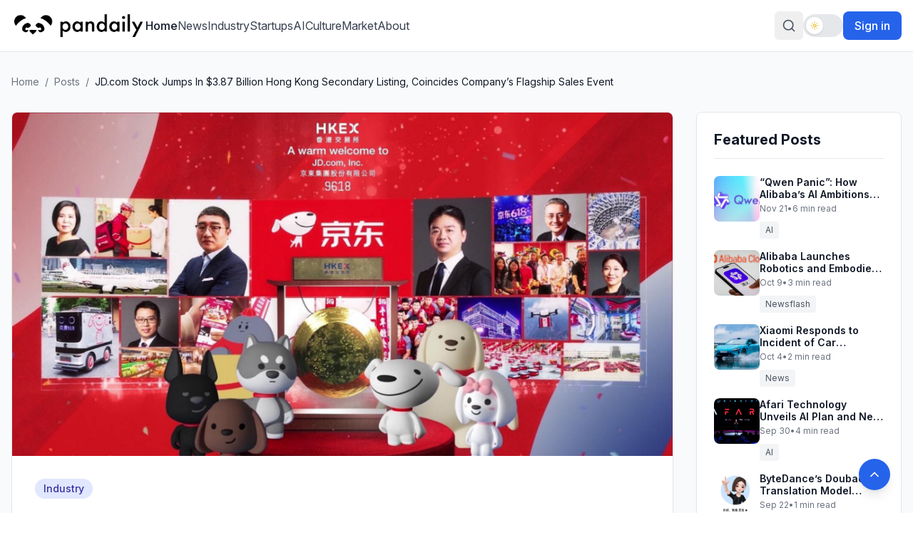

--- FILE ---
content_type: text/html
request_url: https://pandaily.com/jd-com-stock-jumps-in-3-87-billion-hong-kong-secondary-listing-coincides-companys-flagship-sales-event/
body_size: 20989
content:
<!DOCTYPE html><html lang="en"><head><meta charSet="utf-8"/><meta name="viewport" content="width=device-width, initial-scale=1"/><title>JD.com Stock Jumps In $3.87 Billion Hong Kong Secondary Listing, Coincides Company’s Flagship Sales Event - Pandaily</title><meta name="description" content="Chinese online retailer JD.com (9618.HK) Thursday made its secondary listing in Hong Kong with shares jumping 5.7% at the open of its first day of trading."/><link rel="canonical" href="https://pandaily.com/jd-com-stock-jumps-in-3-87-billion-hong-kong-secondary-listing-coincides-companys-flagship-sales-event"/><meta property="og:image" content="https://assets.pandaily.com/uploads/2020/06/JD-HKEX.png"/><meta name="twitter:image" content="https://assets.pandaily.com/uploads/2020/06/JD-HKEX.png"/><meta property="og:title" content="JD.com Stock Jumps In $3.87 Billion Hong Kong Secondary Listing, Coincides Company’s Flagship Sales Event"/><meta property="og:type" content="article"/><meta name="twitter:card" content="summary_large_image"/><meta name="twitter:title" content="JD.com Stock Jumps In $3.87 Billion Hong Kong Secondary Listing, Coincides Company’s Flagship Sales Event"/><meta name="twitter:description" content="Chinese online retailer JD.com (9618.HK) Thursday made its secondary listing in Hong Kong with shares jumping 5.7% at the open of its first day of trading."/><link rel="stylesheet" href="/assets/tailwind-Bqa5SGRD.css"/><link rel="stylesheet" href="https://fonts.googleapis.com/css2?family=Inter:ital,opsz,wght@0,14..32,100..900;1,14..32,100..900&amp;display=swap"/><link rel="manifest" href="/seo-icons/manifest.json"/><link rel="icon" type="image/x-icon" href="/favicon.ico"/><link rel="icon" type="image/png" sizes="16x16" href="/seo-icons/favicon-16x16.png"/><link rel="icon" type="image/png" sizes="32x32" href="/seo-icons/favicon-32x32.png"/><link rel="icon" type="image/png" sizes="96x96" href="/seo-icons/favicon-96x96.png"/><link rel="apple-touch-icon" sizes="57x57" href="/seo-icons/apple-icon-57x57.png"/><link rel="apple-touch-icon" sizes="60x60" href="/seo-icons/apple-icon-60x60.png"/><link rel="apple-touch-icon" sizes="72x72" href="/seo-icons/apple-icon-72x72.png"/><link rel="apple-touch-icon" sizes="76x76" href="/seo-icons/apple-icon-76x76.png"/><link rel="apple-touch-icon" sizes="114x114" href="/seo-icons/apple-icon-114x114.png"/><link rel="apple-touch-icon" sizes="120x120" href="/seo-icons/apple-icon-120x120.png"/><link rel="apple-touch-icon" sizes="144x144" href="/seo-icons/apple-icon-144x144.png"/><link rel="apple-touch-icon" sizes="152x152" href="/seo-icons/apple-icon-152x152.png"/><link rel="apple-touch-icon" sizes="180x180" href="/seo-icons/apple-icon-180x180.png"/><link rel="msapplication-config" href="/seo-icons/browserconfig.xml"/><meta name="theme-color" content="#2563eb"/><meta name="apple-mobile-web-app-capable" content="yes"/><meta name="apple-mobile-web-app-status-bar-style" content="default"/><meta name="apple-mobile-web-app-title" content="Pandaily"/><meta name="msapplication-TileColor" content="#2563eb"/><meta name="msapplication-TileImage" content="/seo-icons/ms-icon-144x144.png"/><script>
(function() {
  try {
    // Get theme from localStorage or system preference
    const theme = localStorage.getItem('theme');
    const systemPreference = window.matchMedia('(prefers-color-scheme: dark)').matches ? 'dark' : 'light';
    const preferredTheme = theme || systemPreference;
    
    // Apply theme to document element
    const root = document.documentElement;
    root.classList.remove('light', 'dark');
    
    if (preferredTheme === 'dark') {
      root.classList.add('dark');
    } else {
      root.classList.add('light');
    }
    
    // Store the applied theme back to localStorage to ensure consistency
    localStorage.setItem('theme', preferredTheme);
    
    // Set a data attribute to help React know what theme was applied
    root.setAttribute('data-theme', preferredTheme);
  } catch (e) {
    // Fallback to light theme if anything fails
    document.documentElement.classList.remove('dark');
    document.documentElement.classList.add('light');
    document.documentElement.setAttribute('data-theme', 'light');
  }
})();
</script><script async="" src="https://www.googletagmanager.com/gtag/js?id=G-FZLJC5WJDF"></script><script>
                  window.dataLayer = window.dataLayer || [];
                  function gtag(){dataLayer.push(arguments);}
                  gtag('js', new Date());
                  gtag('config', 'G-FZLJC5WJDF', {
                    page_path: window.location.pathname,
                  });
                </script><script>window.ENV = {"GA_MEASUREMENT_ID":"G-FZLJC5WJDF"};</script></head><body class="h-full bg-white dark:bg-gray-900 text-gray-900 dark:text-gray-100 transition-colors duration-300"><div class="min-h-screen flex flex-col bg-white dark:bg-gray-900"><header class="bg-white dark:bg-gray-900 border-b border-gray-200 dark:border-gray-700 sticky top-0 z-50 transition-colors duration-300"><div class="container mx-auto px-4"><div class="flex items-center justify-between py-4"><div class="flex items-center gap-8"><a class="flex items-center shrink-0" data-discover="true" href="/"><div class="p-1 dark:bg-[#DDDDDDAA] rounded-sm"><img src="/logo-light.png" alt="Pandaily" class="h-6 md:h-8 w-auto transition-all duration-300"/></div></a><nav class="hidden md:flex items-center gap-8"><a class="text-gray-900 dark:text-gray-100 font-medium hover:text-blue-600 dark:hover:text-blue-400 transition-colors" data-discover="true" href="/">Home</a><a class="text-gray-700 dark:text-gray-300 hover:text-blue-600 dark:hover:text-blue-400 transition-colors " data-discover="true" href="/category/news">News</a><a class="text-gray-700 dark:text-gray-300 hover:text-blue-600 dark:hover:text-blue-400 transition-colors " data-discover="true" href="/category/industry">Industry</a><a class="text-gray-700 dark:text-gray-300 hover:text-blue-600 dark:hover:text-blue-400 transition-colors " data-discover="true" href="/category/startups">Startups</a><a class="text-gray-700 dark:text-gray-300 hover:text-blue-600 dark:hover:text-blue-400 transition-colors md:hidden lg:block" data-discover="true" href="/category/ai">AI</a><a class="text-gray-700 dark:text-gray-300 hover:text-blue-600 dark:hover:text-blue-400 transition-colors md:hidden lg:block" data-discover="true" href="/category/culture">Culture</a><a class="text-gray-700 dark:text-gray-300 hover:text-blue-600 dark:hover:text-blue-400 transition-colors md:hidden lg:block" data-discover="true" href="/category/market">Market</a><a class="text-gray-700 dark:text-gray-300 hover:text-blue-600 dark:hover:text-blue-400 transition-colors" data-discover="true" href="/about">About</a></nav></div><div class="flex items-center gap-4"><div class="relative"><button class="inline-flex items-center justify-center whitespace-nowrap rounded-md text-sm font-medium ring-offset-background transition-colors focus-visible:outline-none focus-visible:ring-2 focus-visible:ring-ring focus-visible:ring-offset-2 disabled:pointer-events-none disabled:opacity-50 hover:bg-accent h-10 w-10 text-gray-600 dark:text-gray-300 hover:text-gray-900 dark:hover:text-gray-100"><svg xmlns="http://www.w3.org/2000/svg" width="24" height="24" viewBox="0 0 24 24" fill="none" stroke="currentColor" stroke-width="2" stroke-linecap="round" stroke-linejoin="round" class="lucide lucide-search h-5 w-5" aria-hidden="true"><path d="m21 21-4.34-4.34"></path><circle cx="11" cy="11" r="8"></circle></svg><span class="sr-only">Search</span></button></div><button class="relative inline-flex h-8 w-14 items-center rounded-full bg-gray-200 transition-colors duration-300 opacity-50" disabled="" aria-label="Loading theme toggle"><span class="inline-block h-6 w-6 transform rounded-full bg-white shadow transition-transform duration-300 ease-in-out translate-x-1"><span class="flex h-full w-full items-center justify-center"><svg xmlns="http://www.w3.org/2000/svg" width="24" height="24" viewBox="0 0 24 24" fill="none" stroke="currentColor" stroke-width="2" stroke-linecap="round" stroke-linejoin="round" class="lucide lucide-sun h-3 w-3 text-yellow-500" aria-hidden="true"><circle cx="12" cy="12" r="4"></circle><path d="M12 2v2"></path><path d="M12 20v2"></path><path d="m4.93 4.93 1.41 1.41"></path><path d="m17.66 17.66 1.41 1.41"></path><path d="M2 12h2"></path><path d="M20 12h2"></path><path d="m6.34 17.66-1.41 1.41"></path><path d="m19.07 4.93-1.41 1.41"></path></svg></span></span></button><button class="text-xs md:text-base bg-blue-600 hover:bg-blue-700 dark:bg-blue-500 dark:hover:bg-blue-600 text-white px-4 py-2 rounded-lg text-sm font-medium transition-colors">Sign in</button></div></div></div></header><main class="flex-1"><div class="min-h-screen bg-gray-50 dark:bg-gray-900 transition-colors duration-300"><div class="container max-w-7xl mx-auto px-4 py-8"><nav class="mb-8"><ol class="flex items-center space-x-2 text-sm text-gray-500 dark:text-gray-400"><li><a class="hover:text-indigo-600 dark:hover:text-indigo-400" data-discover="true" href="/">Home</a></li><li>/</li><li><a class="hover:text-indigo-600 dark:hover:text-indigo-400" data-discover="true" href="/posts">Posts</a></li><li class="hidden sm:block">/</li><li class="hidden sm:block text-gray-900 dark:text-gray-100">JD.com Stock Jumps In $3.87 Billion Hong Kong Secondary Listing, Coincides Company’s Flagship Sales Event</li></ol></nav><div class="grid lg:grid-cols-4 gap-8"><div class="lg:col-span-3"><article class="bg-white dark:bg-gray-800 rounded-lg shadow-sm dark:shadow-gray-700/25 overflow-hidden border border-gray-200 dark:border-gray-700"><div class="aspect-video relative"><img src="https://assets.pandaily.com/uploads/2020/06/JD-HKEX.png" alt="JD.com Stock Jumps In $3.87 Billion Hong Kong Secondary Listing, Coincides Company’s Flagship Sales Event" class="w-full h-full object-cover"/></div><div class="p-8"><div class="flex flex-wrap gap-2 mb-6"><a class="px-3 py-1 text-sm font-medium bg-indigo-100 dark:bg-indigo-900 text-indigo-800 dark:text-indigo-200 rounded-full hover:bg-indigo-200 dark:hover:bg-indigo-800 transition-colors" data-discover="true" href="/category/industry"><span data-translate="category">Industry</span></a></div><h1 class="text-2xl sm:text-4xl font-bold text-gray-900 dark:text-gray-100 mb-6 leading-tight">JD.com Stock Jumps In $3.87 Billion Hong Kong Secondary Listing, Coincides Company’s Flagship Sales Event</h1><div class="flex flex-wrap items-center gap-6 text-sm text-gray-600 dark:text-gray-400 mb-8 pb-6 border-b border-gray-200 dark:border-gray-700"><div class="flex items-center"><span class="font-medium" data-translate="meta-label">Published:</span><span class="ml-1">June 18, 2020</span></div><div class="flex items-center"><span class="font-medium" data-translate="meta-label">Reading Time:</span><span class="ml-1">2<!-- --> min read</span></div></div><div class="bg-pink-50 dark:bg-pink-900/20 border border-pink-200 dark:border-pink-800 rounded-lg p-4 mb-6"><div class="flex items-center gap-3"><svg class="flex-shrink-0" xmlns="http://www.w3.org/2000/svg" viewBox="0 0 24 24" width="20" height="20"><path fill="none" d="M0 0h24v24H0z"></path><path d="M5 15v2a2 2 0 0 0 1.85 1.995L7 19h3v2H7a4 4 0 0 1-4-4v-2h2zm13-5l4.4 11h-2.155l-1.201-3h-4.09l-1.199 3h-2.154L16 10h2zm-1 2.885L15.753 16h2.492L17 12.885zM8 2v2h4v7H8v3H6v-3H2V4h4V2h2zm9 1a4 4 0 0 1 4 4v2h-2V7a2 2 0 0 0-2-2h-3V3h3zM6 6H4v3h2V6zm4 0H8v3h2V6z" fill="#ed6d8f"></path></svg><p class="text-sm font-medium" style="color:#ed6d8f">Want to read in a language you&#x27;re more familiar with?<div id="translation-button" class="mt-[10px]"></div></p></div></div><div class="bg-gray-50 dark:bg-gray-700 p-6 rounded-lg mb-8"><p class="text-lg text-gray-700 dark:text-gray-300 leading-relaxed font-medium">Chinese online retailer JD.com (9618.HK) Thursday made its secondary listing in Hong Kong with shares jumping 5.7% at the open of its first day of trading.</p></div><div class="mt-8"><div class="text-gray-500 dark:text-gray-400 leading-relaxed prose prose-lg max-w-none 
                      prose-headings:text-gray-900 dark:prose-headings:text-gray-100 prose-headings:font-bold prose-headings:leading-tight
                      prose-h1:text-4xl prose-h1:mb-6 prose-h1:mt-8
                      prose-h2:text-3xl prose-h2:mb-5 prose-h2:mt-7
                      prose-h3:text-2xl prose-h3:mb-4 prose-h3:mt-6
                      prose-h4:text-xl prose-h4:mb-3 prose-h4:mt-5
                      prose-p:text-gray-700 dark:prose-p:text-gray-300 prose-p:leading-relaxed prose-p:mb-6
                      prose-a:text-indigo-600 dark:prose-a:text-indigo-400 prose-a:no-underline prose-a:font-medium hover:prose-a:underline hover:prose-a:text-indigo-800 dark:hover:prose-a:text-indigo-300
                      prose-strong:text-gray-900 dark:prose-strong:text-gray-100 prose-strong:font-semibold
                      prose-em:text-gray-600 dark:prose-em:text-gray-400 prose-em:italic
                      prose-code:text-indigo-600 dark:prose-code:text-indigo-400 prose-code:bg-indigo-50 dark:prose-code:bg-indigo-900/30 prose-code:px-2 prose-code:py-1 prose-code:rounded prose-code:text-sm prose-code:font-mono
                      prose-pre:bg-gray-900 dark:prose-pre:bg-gray-950 prose-pre:text-gray-100 prose-pre:rounded-lg prose-pre:p-4 prose-pre:overflow-x-auto
                      prose-blockquote:border-l-4 prose-blockquote:border-indigo-500 dark:prose-blockquote:border-indigo-400 prose-blockquote:pl-6 prose-blockquote:py-2 prose-blockquote:bg-gray-50 dark:prose-blockquote:bg-gray-700 prose-blockquote:italic prose-blockquote:text-gray-700 dark:prose-blockquote:text-gray-300
                      prose-ol:text-gray-700 dark:prose-ol:text-gray-300 prose-ol:pl-6
                      prose-ul:text-gray-700 dark:prose-ul:text-gray-300 prose-ul:pl-6
                      prose-li:mb-2 prose-li:leading-relaxed
                      prose-table:border-collapse prose-table:w-full
                      prose-thead:bg-gray-50 dark:prose-thead:bg-gray-700
                      prose-th:border prose-th:border-gray-300 dark:prose-th:border-gray-600 prose-th:px-4 prose-th:py-2 prose-th:text-left prose-th:font-semibold prose-th:text-gray-900 dark:prose-th:text-gray-100
                      prose-td:border prose-td:border-gray-300 dark:prose-td:border-gray-600 prose-td:px-4 prose-td:py-2 prose-td:text-gray-700 dark:prose-td:text-gray-300
                      prose-img:rounded-lg prose-img:shadow-md prose-img:mx-auto
                      prose-hr:border-gray-300 dark:prose-hr:border-gray-700 prose-hr:my-8">
<p>Chinese online retailer JD.com (9618.HK) Thursday made its secondary listing in Hong Kong with shares jumping 5.7% at the open of its first day of trading.</p>







<p>Following its longtime rival Alibaba Group who carried out its secondary listing in Hong Kong last year and mobile games publisher NetEase’s debut in the city last week, JD.com’s Initial Public Offering (IPO) marks another Chinese company that is already listed in the U.S. and now secures a “homecoming” fundraising in Hong Kong.</p>







<p>JD.com’s shares were priced at HKD 226 per share, and then rose 5.75% to HKD 239 at the opening this morning. By issuing 133,000,000 new Class A ordinary shares, the company is expected to raise about HKD 30.05 billion ($3.87 U.S. dollars).</p>







<p>“We plan to use the net proceeds from the public offering to invest in key technologies based on the supply chain to further enhance the customer experience and improve the operational efficiency,” JD.com said in a <a href="https://www1.hkexnews.hk/listedco/listconews/sehk/2020/0608/2020060800164_c.pdf">statement</a>. “The supply chain-based technologies can replace our key business operations including retail, logistics and customer engagement.”</p>







<p>The company also mentioned its role as a supply chain-based company in its quarterly earnings <a href="https://ir.jd.com/static-files/abd1ab1f-3eae-429d-b037-c17755f7c312">report</a>, saying that they are transforming from a “technology driven e-commerce company to a supply chain-based technology and service provider.”</p>







<p><strong>SEE ALSO: <a href="https://pandaily.com/netease-and-jd-com-set-for-secondary-listings-in-hong-kong/">NetEase and JD.com Set for Secondary Listings in Hong Kong</a></strong></p>







<p>The secondary debut coincided with the company’s largest annual sales event, the “6.18 Mid-year Shopping Festival.” The nation-wide sales event was initiated by JD.com to celebrate its company anniversary, but has now turned into a campaign that lasts for weeks on all its rival e-commerce platforms such as Alibaba’s Tmall, Pinduoduo and Suning.</p>







<p>The company reported a 20.7% increase in its net revenues for the first quarter of 2020 to 146.2 billion yuan ($20.6 billion). Net revenues from the sales of general merchandise products reached 52.5 billion yuan ($7.4 billion), a year-on-year increase of 38.2%. The company has grown its annual shopper base to 387 million.</p>







<p>JD.com’s stocks have been trading on New York’s Nasdaq since 2015. Its shares closed up 1.69% on Wednesday trading. Its shares in Hong Kong closed at HKD 234 on Thursday, down about 2.13% from its opening price.</p>
</div></div><div class="mt-12 pt-8 border-t border-gray-200 dark:border-gray-700"><h3 class="text-lg font-semibold text-gray-900 dark:text-gray-100 mb-4" data-translate="sidebar-title">Tags</h3><div class="flex flex-wrap gap-2"><a class="px-3 py-1 text-sm bg-gray-100 dark:bg-gray-700 text-gray-700 dark:text-gray-300 rounded-full hover:bg-gray-200 dark:hover:bg-gray-600 transition-colors" data-discover="true" href="/tag/featured"><span data-translate="tag">#<!-- -->Featured</span></a><a class="px-3 py-1 text-sm bg-gray-100 dark:bg-gray-700 text-gray-700 dark:text-gray-300 rounded-full hover:bg-gray-200 dark:hover:bg-gray-600 transition-colors" data-discover="true" href="/tag/ipo"><span data-translate="tag">#<!-- -->IPO</span></a></div></div></div></article><div class="mt-8 text-center"><a class="inline-flex items-center px-6 py-3 bg-indigo-600 dark:bg-indigo-500 text-white font-medium rounded-lg hover:bg-indigo-700 dark:hover:bg-indigo-600 transition-colors" data-discover="true" href="/posts">← Back to All Posts</a></div></div><div class="lg:col-span-1"><div class="sticky top-8 space-y-8"><div class="bg-white dark:bg-gray-800 rounded-lg shadow-sm dark:shadow-gray-700/25 p-6 border border-gray-200 dark:border-gray-700"><h3 class="text-xl font-bold text-gray-900 dark:text-gray-100 mb-6 pb-3 border-b border-gray-200 dark:border-gray-700" data-translate="sidebar-title">Featured Posts</h3><div class="space-y-4"><article class="group"><a class="block" data-discover="true" href="/qwen-panic-how-alibaba-s-ai-ambitions-are-shaking-silicon-valley"><div class="flex gap-3"><div class="flex-shrink-0"><img src="https://cms-image.pandaily.com/qwen_logo1_3ccd4ecb38.png" alt="“Qwen Panic”: How Alibaba’s AI Ambitions Are Shaking Silicon Valley" class="w-16 h-16 object-cover rounded-lg group-hover:opacity-75 transition-opacity"/></div><div class="flex-1 min-w-0"><h4 class="text-sm font-semibold text-gray-900 dark:text-gray-100 line-clamp-2 group-hover:text-indigo-600 dark:group-hover:text-indigo-400 transition-colors leading-tight mb-1" data-translate="featured-title">“Qwen Panic”: How Alibaba’s AI Ambitions Are Shaking Silicon Valley</h4><div class="flex items-center gap-2 text-xs text-gray-500 dark:text-gray-400"><time dateTime="2025-11-21T11:03:52.023Z">Nov 21</time><span>•</span><span>6<!-- --> min read</span></div><div class="mt-2"><span class="inline-block px-2 py-1 text-xs bg-gray-100 dark:bg-gray-700 text-gray-600 dark:text-gray-300 rounded" data-translate="category">AI</span></div></div></div></a></article><article class="group"><a class="block" data-discover="true" href="/alibaba-launches-robotics-and-embodied-ai"><div class="flex gap-3"><div class="flex-shrink-0"><img src="https://cms-image.pandaily.com/qwen_thumb_1170x725_4405eb526b.jpg" alt="Alibaba Launches Robotics and Embodied AI " class="w-16 h-16 object-cover rounded-lg group-hover:opacity-75 transition-opacity"/></div><div class="flex-1 min-w-0"><h4 class="text-sm font-semibold text-gray-900 dark:text-gray-100 line-clamp-2 group-hover:text-indigo-600 dark:group-hover:text-indigo-400 transition-colors leading-tight mb-1" data-translate="featured-title">Alibaba Launches Robotics and Embodied AI </h4><div class="flex items-center gap-2 text-xs text-gray-500 dark:text-gray-400"><time dateTime="2025-10-09T03:55:55.257Z">Oct 9</time><span>•</span><span>3<!-- --> min read</span></div><div class="mt-2"><span class="inline-block px-2 py-1 text-xs bg-gray-100 dark:bg-gray-700 text-gray-600 dark:text-gray-300 rounded" data-translate="category">Newsflash</span></div></div></div></a></article><article class="group"><a class="block" data-discover="true" href="/xiaomi-responds-to-incident-of-car-reportedly-driving-off-on-its-own"><div class="flex gap-3"><div class="flex-shrink-0"><img src="https://cms-image.pandaily.com/_7d83a3860e.jpg" alt="Xiaomi Responds to Incident of Car Reportedly Driving Off on Its Own" class="w-16 h-16 object-cover rounded-lg group-hover:opacity-75 transition-opacity"/></div><div class="flex-1 min-w-0"><h4 class="text-sm font-semibold text-gray-900 dark:text-gray-100 line-clamp-2 group-hover:text-indigo-600 dark:group-hover:text-indigo-400 transition-colors leading-tight mb-1" data-translate="featured-title">Xiaomi Responds to Incident of Car Reportedly Driving Off on Its Own</h4><div class="flex items-center gap-2 text-xs text-gray-500 dark:text-gray-400"><time dateTime="2025-10-04T02:24:39.743Z">Oct 4</time><span>•</span><span>2<!-- --> min read</span></div><div class="mt-2"><span class="inline-block px-2 py-1 text-xs bg-gray-100 dark:bg-gray-700 text-gray-600 dark:text-gray-300 rounded" data-translate="category">News</span></div></div></div></a></article><article class="group"><a class="block" data-discover="true" href="/afari-technology-unveils-its-ai-plan"><div class="flex gap-3"><div class="flex-shrink-0"><img src="https://cms-image.pandaily.com/1_a5bda3bf21.jpg" alt="Afari Technology Unveils AI Plan and New Brand" class="w-16 h-16 object-cover rounded-lg group-hover:opacity-75 transition-opacity"/></div><div class="flex-1 min-w-0"><h4 class="text-sm font-semibold text-gray-900 dark:text-gray-100 line-clamp-2 group-hover:text-indigo-600 dark:group-hover:text-indigo-400 transition-colors leading-tight mb-1" data-translate="featured-title">Afari Technology Unveils AI Plan and New Brand</h4><div class="flex items-center gap-2 text-xs text-gray-500 dark:text-gray-400"><time dateTime="2025-09-30T23:22:13.958Z">Sep 30</time><span>•</span><span>4<!-- --> min read</span></div><div class="mt-2"><span class="inline-block px-2 py-1 text-xs bg-gray-100 dark:bg-gray-700 text-gray-600 dark:text-gray-300 rounded" data-translate="category">AI</span></div></div></div></a></article><article class="group"><a class="block" data-discover="true" href="/byte-dance-s-doubao-translation-model-supports-28-languages-performance-comparable-to-gpt-4o"><div class="flex gap-3"><div class="flex-shrink-0"><img src="https://cms-image.pandaily.com/bytedance_doubao_48664fccf8.png" alt="ByteDance’s Doubao Translation Model Supports 28 Languages, Performance Comparable to GPT-4o" class="w-16 h-16 object-cover rounded-lg group-hover:opacity-75 transition-opacity"/></div><div class="flex-1 min-w-0"><h4 class="text-sm font-semibold text-gray-900 dark:text-gray-100 line-clamp-2 group-hover:text-indigo-600 dark:group-hover:text-indigo-400 transition-colors leading-tight mb-1" data-translate="featured-title">ByteDance’s Doubao Translation Model Supports 28 Languages, Performance Comparable to GPT-4o</h4><div class="flex items-center gap-2 text-xs text-gray-500 dark:text-gray-400"><time dateTime="2025-09-22T21:48:53.223Z">Sep 22</time><span>•</span><span>1<!-- --> min read</span></div><div class="mt-2"><span class="inline-block px-2 py-1 text-xs bg-gray-100 dark:bg-gray-700 text-gray-600 dark:text-gray-300 rounded" data-translate="category">Industry</span></div></div></div></a></article></div><div class="mt-6 pt-4 border-t border-gray-200 dark:border-gray-700"><a class="text-sm font-medium text-indigo-600 dark:text-indigo-400 hover:text-indigo-800 dark:hover:text-indigo-300 transition-colors" data-discover="true" href="/posts?featured=true">View all featured posts →</a></div></div><div class="bg-white dark:bg-gray-800 rounded-lg shadow-sm dark:shadow-gray-700/25 p-6 border border-gray-200 dark:border-gray-700"><h3 class="text-xl font-bold text-gray-900 dark:text-gray-100 mb-6 pb-3 border-b border-gray-200 dark:border-gray-700" data-translate="sidebar-title">More in <!-- -->Industry</h3><div class="text-center py-8 text-gray-500 dark:text-gray-400"><p class="text-sm">Related posts coming soon...</p><a class="inline-block mt-3 text-sm font-medium text-indigo-600 dark:text-indigo-400 hover:text-indigo-800 dark:hover:text-indigo-300 transition-colors" data-discover="true" href="/category/industry">Browse <!-- -->Industry<!-- --> →</a></div></div></div></div></div></div></div></main><footer id="colophon" class="bg-gray-900 dark:bg-gray-950 text-white transition-colors duration-300"><button class="fixed bottom-8 right-8 bg-blue-600 hover:bg-blue-700 dark:bg-blue-500 dark:hover:bg-blue-600 text-white p-3 rounded-full shadow-lg transition-colors duration-300 z-50" aria-label="Back to top"><svg xmlns="http://www.w3.org/2000/svg" width="24" height="24" viewBox="0 0 24 24" fill="none" stroke="currentColor" stroke-width="2" stroke-linecap="round" stroke-linejoin="round" class="lucide lucide-chevron-up h-5 w-5" aria-hidden="true"><path d="m18 15-6-6-6 6"></path></svg></button><div class="py-12"><div class="container mx-auto px-4"><div class="grid grid-cols-1 md:grid-cols-2 lg:grid-cols-3 gap-8"><div class="space-y-6"><a class="inline-block" data-discover="true" href="/"><div class="p-1 bg-[#DDDDDDAA] rounded-sm"><img width="276" height="77" src="/logo-light.png" alt="Pandaily" class="h-12 w-auto"/></div></a><ul class="flex space-x-4"><li><a href="/feed/" target="_blank" rel="noopener noreferrer" class="text-gray-400 dark:text-gray-500 hover:text-white dark:hover:text-gray-200 transition-colors duration-300" aria-label="RSS Feed"><svg xmlns="http://www.w3.org/2000/svg" width="24" height="24" viewBox="0 0 24 24" fill="none" stroke="currentColor" stroke-width="2" stroke-linecap="round" stroke-linejoin="round" class="lucide lucide-rss h-5 w-5" aria-hidden="true"><path d="M4 11a9 9 0 0 1 9 9"></path><path d="M4 4a16 16 0 0 1 16 16"></path><circle cx="5" cy="19" r="1"></circle></svg></a></li><li><a href="https://www.facebook.com/thepandaily/" target="_blank" rel="noopener noreferrer" class="text-gray-400 dark:text-gray-500 hover:text-white dark:hover:text-gray-200 transition-colors duration-300" aria-label="Facebook"><svg xmlns="http://www.w3.org/2000/svg" width="24" height="24" viewBox="0 0 24 24" fill="none" stroke="currentColor" stroke-width="2" stroke-linecap="round" stroke-linejoin="round" class="lucide lucide-facebook h-5 w-5" aria-hidden="true"><path d="M18 2h-3a5 5 0 0 0-5 5v3H7v4h3v8h4v-8h3l1-4h-4V7a1 1 0 0 1 1-1h3z"></path></svg></a></li><li><a href="https://twitter.com/thepandaily" target="_blank" rel="noopener noreferrer" class="text-gray-400 dark:text-gray-500 hover:text-white dark:hover:text-gray-200 transition-colors duration-300" aria-label="Twitter"><svg xmlns="http://www.w3.org/2000/svg" width="24" height="24" viewBox="0 0 24 24" fill="none" stroke="currentColor" stroke-width="2" stroke-linecap="round" stroke-linejoin="round" class="lucide lucide-twitter h-5 w-5" aria-hidden="true"><path d="M22 4s-.7 2.1-2 3.4c1.6 10-9.4 17.3-18 11.6 2.2.1 4.4-.6 6-2C3 15.5.5 9.6 3 5c2.2 2.6 5.6 4.1 9 4-.9-4.2 4-6.6 7-3.8 1.1 0 3-1.2 3-1.2z"></path></svg></a></li><li><a href="https://instagram.com/thepandaily" target="_blank" rel="noopener noreferrer" class="text-gray-400 dark:text-gray-500 hover:text-white dark:hover:text-gray-200 transition-colors duration-300" aria-label="Instagram"><svg xmlns="http://www.w3.org/2000/svg" width="24" height="24" viewBox="0 0 24 24" fill="none" stroke="currentColor" stroke-width="2" stroke-linecap="round" stroke-linejoin="round" class="lucide lucide-instagram h-5 w-5" aria-hidden="true"><rect width="20" height="20" x="2" y="2" rx="5" ry="5"></rect><path d="M16 11.37A4 4 0 1 1 12.63 8 4 4 0 0 1 16 11.37z"></path><line x1="17.5" x2="17.51" y1="6.5" y2="6.5"></line></svg></a></li><li><a href="https://www.youtube.com/channel/UCxAviqjMVDf0EohIUbHu8Rg" target="_blank" rel="noopener noreferrer" class="text-gray-400 dark:text-gray-500 hover:text-white dark:hover:text-gray-200 transition-colors duration-300" aria-label="YouTube"><svg xmlns="http://www.w3.org/2000/svg" width="24" height="24" viewBox="0 0 24 24" fill="none" stroke="currentColor" stroke-width="2" stroke-linecap="round" stroke-linejoin="round" class="lucide lucide-youtube h-5 w-5" aria-hidden="true"><path d="M2.5 17a24.12 24.12 0 0 1 0-10 2 2 0 0 1 1.4-1.4 49.56 49.56 0 0 1 16.2 0A2 2 0 0 1 21.5 7a24.12 24.12 0 0 1 0 10 2 2 0 0 1-1.4 1.4 49.55 49.55 0 0 1-16.2 0A2 2 0 0 1 2.5 17"></path><path d="m10 15 5-3-5-3z"></path></svg></a></li></ul></div><div class="space-y-4"><h3 class="text-xl font-bold text-white">Everything about China&#x27;s Innovation</h3><p class="text-gray-400 dark:text-gray-500 leading-relaxed">Pandaily is a tech media based in Beijing. Our mission is to deliver premium content and contextual insights on China&#x27;s technology scene to the worldwide tech community.</p></div><div class="space-y-8"><div><ul class="space-y-3"><li><a class="text-gray-400 dark:text-gray-500 hover:text-white dark:hover:text-gray-200 transition-colors duration-300" data-discover="true" href="/about">About Us</a></li><li><a href="/join-us/" class="text-gray-400 dark:text-gray-500 hover:text-white dark:hover:text-gray-200 transition-colors duration-300">Join Us</a></li><li><a href="/contact-us/" class="text-gray-400 dark:text-gray-500 hover:text-white dark:hover:text-gray-200 transition-colors duration-300">Contact Us</a></li><li><a href="/contribution/" class="text-gray-400 dark:text-gray-500 hover:text-white dark:hover:text-gray-200 transition-colors duration-300">Write for Us</a></li><li><a href="/donation/" class="text-gray-400 dark:text-gray-500 hover:text-white dark:hover:text-gray-200 transition-colors duration-300">Donate To Us</a></li></ul></div><div><h3 class="text-lg font-semibold text-white mb-3">Partnership</h3><ul class="space-y-3"><li><a href="https://pandaily.trade/" target="_blank" rel="noopener noreferrer" class="text-gray-400 dark:text-gray-500 hover:text-white dark:hover:text-gray-200 transition-colors duration-300">Trade</a></li><li><a class="text-gray-400 dark:text-gray-500 hover:text-white dark:hover:text-gray-200 transition-colors duration-300" data-discover="true" href="/podcast">TechBuzz China</a></li></ul></div></div></div></div></div><div class="border-t border-gray-800 dark:border-gray-700 py-6"><div class="container mx-auto px-4"><p class="text-center text-gray-400 dark:text-gray-500">© 2017 - <!-- -->2025<!-- --> Pandaily. All rights reserved.</p></div></div></footer></div><script>((STORAGE_KEY2, restoreKey) => {
    if (!window.history.state || !window.history.state.key) {
      let key2 = Math.random().toString(32).slice(2);
      window.history.replaceState({
        key: key2
      }, "");
    }
    try {
      let positions = JSON.parse(sessionStorage.getItem(STORAGE_KEY2) || "{}");
      let storedY = positions[restoreKey || window.history.state.key];
      if (typeof storedY === "number") {
        window.scrollTo(0, storedY);
      }
    } catch (error2) {
      console.error(error2);
      sessionStorage.removeItem(STORAGE_KEY2);
    }
  })("positions", null)</script><link rel="modulepreload" href="/assets/entry.client-Btq8oEeX.js"/><link rel="modulepreload" href="/assets/jsx-runtime-0DLF9kdB.js"/><link rel="modulepreload" href="/assets/index-cWsUlqW6.js"/><link rel="modulepreload" href="/assets/components-hbf0dL1T.js"/><link rel="modulepreload" href="/assets/button-B1JXfmJ5.js"/><link rel="modulepreload" href="/assets/analytics.client-bPp4IVyd.js"/><link rel="modulepreload" href="/assets/arrow-right-D12dYBG6.js"/><link rel="modulepreload" href="/assets/PandailyProLogo-7DUNCaYm.js"/><link rel="modulepreload" href="/assets/external-link-BjE7KaSm.js"/><link rel="modulepreload" href="/assets/auth.client-_arFDVJW.js"/><link rel="modulepreload" href="/assets/root-CZkHnwvg.js"/><link rel="modulepreload" href="/assets/featured-image-v-I02BlN.js"/><link rel="modulepreload" href="/assets/_slug-C-Sk648w.js"/><script>window.__remixContext = {"basename":"/","future":{"v3_fetcherPersist":true,"v3_relativeSplatPath":true,"v3_throwAbortReason":true,"v3_routeConfig":false,"v3_singleFetch":true,"v3_lazyRouteDiscovery":true,"unstable_optimizeDeps":false},"isSpaMode":false};window.__remixContext.stream = new ReadableStream({start(controller){window.__remixContext.streamController = controller;}}).pipeThrough(new TextEncoderStream());</script><script type="module" async="">;
import * as route0 from "/assets/root-CZkHnwvg.js";
import * as route1 from "/assets/_slug-C-Sk648w.js";
window.__remixManifest = {
  "entry": {
    "module": "/assets/entry.client-Btq8oEeX.js",
    "imports": [
      "/assets/jsx-runtime-0DLF9kdB.js",
      "/assets/index-cWsUlqW6.js",
      "/assets/components-hbf0dL1T.js"
    ],
    "css": []
  },
  "routes": {
    "root": {
      "id": "root",
      "path": "",
      "hasAction": false,
      "hasLoader": true,
      "hasClientAction": false,
      "hasClientLoader": false,
      "hasErrorBoundary": true,
      "module": "/assets/root-CZkHnwvg.js",
      "imports": [
        "/assets/jsx-runtime-0DLF9kdB.js",
        "/assets/index-cWsUlqW6.js",
        "/assets/components-hbf0dL1T.js",
        "/assets/button-B1JXfmJ5.js",
        "/assets/analytics.client-bPp4IVyd.js",
        "/assets/arrow-right-D12dYBG6.js",
        "/assets/PandailyProLogo-7DUNCaYm.js",
        "/assets/external-link-BjE7KaSm.js",
        "/assets/auth.client-_arFDVJW.js"
      ],
      "css": []
    },
    "routes/$slug": {
      "id": "routes/$slug",
      "parentId": "root",
      "path": ":slug",
      "hasAction": false,
      "hasLoader": true,
      "hasClientAction": false,
      "hasClientLoader": false,
      "hasErrorBoundary": false,
      "module": "/assets/_slug-C-Sk648w.js",
      "imports": [
        "/assets/jsx-runtime-0DLF9kdB.js",
        "/assets/featured-image-v-I02BlN.js",
        "/assets/index-cWsUlqW6.js",
        "/assets/analytics.client-bPp4IVyd.js",
        "/assets/components-hbf0dL1T.js"
      ],
      "css": []
    },
    "routes/_index": {
      "id": "routes/_index",
      "parentId": "root",
      "index": true,
      "hasAction": false,
      "hasLoader": true,
      "hasClientAction": false,
      "hasClientLoader": false,
      "hasErrorBoundary": false,
      "module": "/assets/_index-DHI-LXMD.js",
      "imports": [
        "/assets/jsx-runtime-0DLF9kdB.js",
        "/assets/featured-image-v-I02BlN.js",
        "/assets/card-D1AwoZfs.js",
        "/assets/button-B1JXfmJ5.js",
        "/assets/index-cWsUlqW6.js",
        "/assets/PandailyProLogo-7DUNCaYm.js",
        "/assets/components-hbf0dL1T.js",
        "/assets/arrow-right-D12dYBG6.js"
      ],
      "css": []
    }
  },
  "url": "/assets/manifest-76342614.js",
  "version": "76342614"
};
window.__remixRouteModules = {"root":route0,"routes/$slug":route1};

import("/assets/entry.client-Btq8oEeX.js");</script></body></html><!--$--><script>window.__remixContext.streamController.enqueue("[{\"_1\":2,\"_241\":-5,\"_242\":-5},\"loaderData\",{\"_3\":4,\"_10\":11},\"root\",{\"_5\":-5,\"_6\":7},\"user\",\"ENV\",{\"_8\":9},\"GA_MEASUREMENT_ID\",\"G-FZLJC5WJDF\",\"routes/$slug\",{\"_12\":13,\"_73\":74},\"post\",{\"_14\":15,\"_16\":17,\"_18\":19,\"_20\":21,\"_22\":23,\"_24\":25,\"_26\":27,\"_28\":29,\"_30\":31,\"_32\":33,\"_34\":35,\"_36\":37,\"_38\":-5,\"_39\":40,\"_41\":42,\"_43\":44,\"_54\":55,\"_64\":-5,\"_65\":-5,\"_66\":67,\"_68\":69,\"_70\":71,\"_72\":35},\"documentId\",\"t4k0uw8oxj4d8u73r3rki2yk\",\"title\",\"JD.com Stock Jumps In $3.87 Billion Hong Kong Secondary Listing, Coincides Company’s Flagship Sales Event\",\"slug\",\"jd-com-stock-jumps-in-3-87-billion-hong-kong-secondary-listing-coincides-companys-flagship-sales-event\",\"excerpt\",\"Chinese online retailer JD.com (9618.HK) Thursday made its secondary listing in Hong Kong with shares jumping 5.7% at the open of its first day of trading.\",\"content\",\"\u003c!-- wp:paragraph --\u003e\\n\u003cp\u003eChinese online retailer JD.com (9618.HK) Thursday made its secondary listing in Hong Kong with shares jumping 5.7% at the open of its first day of trading.\u003c/p\u003e\\n\u003c!-- /wp:paragraph --\u003e\\n\\n\u003c!-- wp:paragraph --\u003e\\n\u003cp\u003eFollowing its longtime rival Alibaba Group who carried out its secondary listing in Hong Kong last year and mobile games publisher NetEase’s debut in the city last week, JD.com’s Initial Public Offering (IPO) marks another Chinese company that is already listed in the U.S. and now secures a “homecoming” fundraising in Hong Kong.\u003c/p\u003e\\n\u003c!-- /wp:paragraph --\u003e\\n\\n\u003c!-- wp:paragraph --\u003e\\n\u003cp\u003eJD.com’s shares were priced at HKD 226 per share, and then rose 5.75% to HKD 239 at the opening this morning. By issuing 133,000,000 new Class A ordinary shares, the company is expected to raise about HKD 30.05 billion ($3.87 U.S. dollars).\u003c/p\u003e\\n\u003c!-- /wp:paragraph --\u003e\\n\\n\u003c!-- wp:paragraph --\u003e\\n\u003cp\u003e“We plan to use the net proceeds from the public offering to invest in key technologies based on the supply chain to further enhance the customer experience and improve the operational efficiency,” JD.com said in a \u003ca href=\\\"https://www1.hkexnews.hk/listedco/listconews/sehk/2020/0608/2020060800164_c.pdf\\\"\u003estatement\u003c/a\u003e. “The supply chain-based technologies can replace our key business operations including retail, logistics and customer engagement.”\u003c/p\u003e\\n\u003c!-- /wp:paragraph --\u003e\\n\\n\u003c!-- wp:paragraph --\u003e\\n\u003cp\u003eThe company also mentioned its role as a supply chain-based company in its quarterly earnings \u003ca href=\\\"https://ir.jd.com/static-files/abd1ab1f-3eae-429d-b037-c17755f7c312\\\"\u003ereport\u003c/a\u003e, saying that they are transforming from a “technology driven e-commerce company to a supply chain-based technology and service provider.”\u003c/p\u003e\\n\u003c!-- /wp:paragraph --\u003e\\n\\n\u003c!-- wp:paragraph --\u003e\\n\u003cp\u003e\u003cstrong\u003eSEE ALSO: \u003ca href=\\\"https://pandaily.com/netease-and-jd-com-set-for-secondary-listings-in-hong-kong/\\\"\u003eNetEase and JD.com Set for Secondary Listings in Hong Kong\u003c/a\u003e\u003c/strong\u003e\u003c/p\u003e\\n\u003c!-- /wp:paragraph --\u003e\\n\\n\u003c!-- wp:paragraph --\u003e\\n\u003cp\u003eThe secondary debut coincided with the company’s largest annual sales event, the “6.18 Mid-year Shopping Festival.” The nation-wide sales event was initiated by JD.com to celebrate its company anniversary, but has now turned into a campaign that lasts for weeks on all its rival e-commerce platforms such as Alibaba’s Tmall, Pinduoduo and Suning.\u003c/p\u003e\\n\u003c!-- /wp:paragraph --\u003e\\n\\n\u003c!-- wp:paragraph --\u003e\\n\u003cp\u003eThe company reported a 20.7% increase in its net revenues for the first quarter of 2020 to 146.2 billion yuan ($20.6 billion). Net revenues from the sales of general merchandise products reached 52.5 billion yuan ($7.4 billion), a year-on-year increase of 38.2%. The company has grown its annual shopper base to 387 million.\u003c/p\u003e\\n\u003c!-- /wp:paragraph --\u003e\\n\\n\u003c!-- wp:paragraph --\u003e\\n\u003cp\u003eJD.com’s stocks have been trading on New York’s Nasdaq since 2015. Its shares closed up 1.69% on Wednesday trading. Its shares in Hong Kong closed at HKD 234 on Thursday, down about 2.13% from its opening price.\u003c/p\u003e\\n\u003c!-- /wp:paragraph --\u003e\",\"publishedDate\",\"2020-06-18T20:40:32.000Z\",\"featured\",false,\"viewCount\",0,\"readingTime\",2,\"status\",\"draft\",\"language\",\"en\",\"originalWordPressId\",27587,\"featuredImage\",\"featuredImageUrl\",\"https://assets.pandaily.com/uploads/2020/06/JD-HKEX.png\",\"gallery\",[],\"categories\",[45],{\"_14\":46,\"_47\":48,\"_18\":49,\"_50\":51,\"_52\":53},\"g4fec3qxgdgpnifg4f4r7n0q\",\"name\",\"Industry\",\"industry\",\"color\",\"#000000\",\"description\",\"\",\"tags\",[56,60],{\"_14\":57,\"_47\":58,\"_18\":26,\"_50\":59,\"_52\":53},\"orxj7x4pwumyy8bquqc5jq6a\",\"Featured\",\"#6366f1\",{\"_14\":61,\"_47\":62,\"_18\":63,\"_50\":59,\"_52\":53},\"uynky0cbzoo762qnvien2vdr\",\"IPO\",\"ipo\",\"seo\",\"externalVideo\",\"createdAt\",\"2025-06-24T22:40:40.399Z\",\"updatedAt\",\"2025-06-24T23:49:37.952Z\",\"publishedAt\",\"2025-06-24T23:49:37.992Z\",\"locale\",\"featuredPosts\",[75,122,156,182,210],{\"_14\":76,\"_16\":77,\"_18\":78,\"_20\":79,\"_22\":80,\"_24\":81,\"_26\":82,\"_28\":29,\"_30\":83,\"_32\":84,\"_34\":35,\"_36\":-5,\"_38\":85,\"_39\":-5,\"_43\":95,\"_54\":100,\"_64\":-5,\"_65\":-5,\"_66\":119,\"_68\":120,\"_70\":121,\"_72\":35},\"qt5xweptb0a5fts45oe9s9pm\",\"“Qwen Panic”: How Alibaba’s AI Ambitions Are Shaking Silicon Valley\",\"qwen-panic-how-alibaba-s-ai-ambitions-are-shaking-silicon-valley\",\"\\\"Qwen Panic\\\" captures Silicon Valley's unease as Alibaba's AI advances challenge U.S. dominance, with its open-source Qwen models and ChatGPT-competing app reshaping the competitive landscape.\",\"## The Rise of “Qwen Panic” in Silicon Valley\\nA new expression is making the rounds among U.S. technologists — “Qwen Panic.” It describes the unease spreading across Silicon Valley as Alibaba’s rapid advances in artificial intelligence challenge long-standing assumptions about American leadership in the field. In the span of a year, Alibaba not only released its open-source Qwen series of AI models, but also launched a consumer-facing Qwen App aimed squarely at competing with ChatGPT.\\n\\nThese moves have upended the narrative of a one-sided U.S.–China AI race. American developers — from startups to Big Tech — now increasingly rely on Qwen, a model that is not only powerful but also remarkably cheap. The result is a psychological shift: for the first time, Silicon Valley is confronting a world where a Chinese AI model may be setting the pace.\\n\\nOn November 14, the Financial Times published a report that injected a new — and explosive — dimension into the conversation.\\n\\nAccording to the FT, a newly surfaced White House national security memorandum, containing declassified fragments of top-secret intelligence, accused Alibaba of providing technology that supported PLA-linked operations targeting U.S. interests.\\n\\nThe memo offered no specifics — no evidence, no details on what “capabilities” were implicated, and no indication of whether Washington intended to respond. But the reaction was swift: Alibaba’s U.S.-listed shares dropped 4.2% within hours.\\n\\nThe political optics were profound. For the first time, U.S. intelligence allegations touched directly on a company whose AI models are now foundational to a growing portion of the global open-source ecosystem.\\n\\n## When an Open Model Starts Hollowing Out Silicon Valley\\nAlibaba’s open-source strategy has had a seismic impact on the U.S. technical landscape. By releasing high-performing model weights for free, Qwen has effectively hollowed out some of Silicon Valley’s traditional advantages.\\n\\nMajor American companies have quietly adopted it. Amazon, for example, uses Qwen to develop simulation software for its next-generation delivery robots. Apple, facing regulatory barriers in China, chose Qwen to power Siri’s AI requests in the Chinese market.\\n\\nIn academia and research, the shift is even more striking. Stanford researchers led by Fei-Fei Li built a top-tier reasoning model (“S1”) on Qwen2.5-32B — for under $50. The Allen Institute for AI built its multimodal system on Qwen2-72B, while former OpenAI CTO Mira Murati’s new lab includes Qwen as a default fine-tuning option.\\n\\nThis is why developers now casually refer to Qwen as “**the strongest free model available.**” As Qwen becomes the backbone for experiments, prototypes, and early-stage products, Silicon Valley’s dependence is deepening. The technical moat that once protected U.S. AI leadership is showing cracks.\\n\\n## Alibaba’s Full-Stack Offensive: From Cloud Power to Consumer AI\\nIf Qwen’s open-source success rattled engineers, Alibaba’s next move shook the ecosystem as a whole. The company launched the Qwen App, a direct challenger to ChatGPT — but more importantly, the anchor of a full-stack AI offensive.\\n\\nAlibaba is the rare AI player with the entire chain:\\n\\n- Cloud infrastructure\\n- Foundation models\\n- Consumer apps\\n- Real-world services in e-commerce, logistics, finance, maps, payments, and more\\n\\nThis means the Qwen App is not just a chatbot — it is a potential control center for Alibaba’s vast digital empire. Imagine an AI agent that can help you shop on Taobao, plan routes on Amap, manage payments on Alipay, support enterprise workflows on DingTalk, or optimize supply chains in Cainiao Logistics.\\n\\nThis is Alibaba’s biggest advantage over U.S. AI firms: the ability to integrate AI with an already massive application universe. ChatGPT, in contrast, is still largely a stand-alone product. For Silicon Valley executives, the realization that Chinese AI will be deployed inside such a powerful ecosystem is deeply unsettling.\\n\\n## Why Washington Is Suddenly Talking About Open Models\\nQwen’s rise has triggered a broader strategic reaction in the United States. The most high-profile example is the launch of the ATOM Project (American Truly Open Models) — a coalition of industry leaders and researchers pushing the U.S. to regain open-source AI leadership.\\n\\nIts founding members include figures from Nvidia, Hugging Face, major VC firms, and former OpenAI employees. The initiative calls for:\\n\\n- A dedicated U.S. open-model lab\\n- Government and private funding\\n- A roadmap to match or surpass Qwen and DeepSeek\\n\\nBehind this urgency lies a recognition: open-source AI is becoming a strategic battleground, and China now holds the advantage.\\n\\nNvidia CEO Jensen Huang, during U.S. and China visits, praised Chinese open models and warned American policymakers that the future of innovation hinges on openness — implicitly acknowledging that Qwen and its peers have outpaced U.S. open alternatives. Even OpenAI is preparing its first open-source release in years, a shift unthinkable before Qwen.\\n\\nThe strategic fear is clear: if Chinese open models become the global default, the U.S. risks losing not only influence but also the technological standards that shape future industries.\\n\\n## The Cost War: How Qwen Exposes the Fragility of America’s AI Economics\\nPerhaps the most uncomfortable aspect for American firms is the economics. The U.S. AI model relies on:\\n\\n- enormous capital expenditure\\n- proprietary APIs\\n- vast, debt-funded data centers\\n- expensive inference costs\\n\\nBy contrast, Qwen is cheap. Developers can run it locally, fine-tune it for a few dollars, or deploy it on inexpensive cloud hardware. Stanford’s high-performance S1 reasoning model — built on Qwen — cost less than $50 to train.\\n\\nThis cost advantage is so large that Western companies are already switching.\\n\\nAirbnb CEO Brian Chesky openly stated that Airbnb’s new AI agent relies heavily on Qwen — calling it fast and incredibly cheap, while noting that OpenAI’s integration “was not ready.”\\n\\nEven more symbolically, Amazon Web Services now offers Alibaba’s Qwen models on Amazon Bedrock — effectively making Qwen an official option for American enterprises.\\n\\nFor U.S. AI firms carrying billions in infrastructure costs, the implications are dire: a world where the best (or good-enough) AI is also the cheapest is a world where their business model becomes fragile.\\n\\n## The Real Battlefield: Productivity, Ecosystems, and the Pace of Adoption\\nThe “Qwen Panic” ultimately reflects a deeper shift in the AI race — from a contest of model intelligence to a battle over ecosystems and adoption speed.\\n\\nAlibaba’s chairman Joe Tsai put it succinctly:\\n\\n\\n\u003e“The winner will be determined by who adopts AI faster.”\\n\\nOpenAI may have the most refined model, but Alibaba has the largest real-world playground to deploy one. Qwen App is merely the first step in linking foundation models with commerce, finance, logistics, and public services at consumer scale.\\n\\nYes, Qwen App still needs market traction and may take time to mature. But its symbolic impact is already enormous. For the first time, U.S. policymakers and CEOs are confronting a plausible future in which Chinese AI — open, cheap, scalable, and ecosystem-integrated — becomes the global default.\\n\\nThe resulting panic is not irrational. It signals a recognition that the future of AI will be won not by the most elegant algorithm, but by the model embedded most deeply into everyday life.\",\"2025-11-21T11:03:52.023Z\",true,6,\"published\",{\"_14\":86,\"_87\":88,\"_89\":-5,\"_90\":-5,\"_91\":92,\"_93\":94},\"iskzmbpzcgv61h6bqsxezkzp\",\"url\",\"https://cms-image.pandaily.com/qwen_logo1_3ccd4ecb38.png\",\"alternativeText\",\"caption\",\"width\",2000,\"height\",1040,[96],{\"_14\":97,\"_47\":98,\"_18\":99,\"_50\":51,\"_52\":53},\"ou7tkn9cq6eba9jr68hqiwch\",\"AI\",\"ai\",[101,105,107,111,115],{\"_14\":102,\"_47\":103,\"_18\":104,\"_50\":59,\"_52\":53},\"irkol3v314zpwuyagrts9r0q\",\"Aliababa\",\"aliababa\",{\"_14\":106,\"_47\":98,\"_18\":99,\"_50\":59,\"_52\":53},\"ji5tef72gjtbd7bx0er6q9jv\",{\"_14\":108,\"_47\":109,\"_18\":110,\"_50\":59,\"_52\":53},\"xom32g2nuexjlnh0qyxo8q0a\",\"Qwen\",\"qwen\",{\"_14\":112,\"_47\":113,\"_18\":114,\"_50\":59,\"_52\":53},\"cyq307m6qd1ly49pullhcmt8\",\"China\",\"china-bn\",{\"_14\":116,\"_47\":117,\"_18\":118,\"_50\":59,\"_52\":-5},\"qj8wznxhxz877vp5stkozhua\",\"Technologies\",\"technologies-1\",\"2025-11-15T11:14:18.640Z\",\"2025-11-21T11:03:51.895Z\",\"2025-11-21T11:03:51.992Z\",{\"_14\":123,\"_16\":124,\"_18\":125,\"_20\":126,\"_22\":127,\"_24\":128,\"_26\":82,\"_28\":29,\"_30\":129,\"_32\":33,\"_34\":35,\"_36\":-5,\"_38\":130,\"_39\":-5,\"_43\":135,\"_54\":140,\"_64\":-5,\"_65\":-5,\"_66\":153,\"_68\":154,\"_70\":155,\"_72\":35},\"ws7slzpf9v8enr3x5c1v2iwa\",\"Alibaba Launches Robotics and Embodied AI \",\"alibaba-launches-robotics-and-embodied-ai\",\"Alibaba Group has set up a dedicated Robotics and Embodied AI team, signaling its entry into the fast-growing race among global tech giants to bring artificial intelligence into the physical world.\",\"October 8 – Alibaba Group has formed an internal robotics team, signaling its formal entry into the global race among tech giants to build AI-powered physical products.\\n\\nOn Wednesday, Lin Junyang, head of technology at Alibaba’s Tongyi Qianwen large model unit, announced on social media platform X that the company has established a “Robotics and Embodied AI Group.” The move highlights Alibaba’s strategic push from software-based AI into hardware and real-world applications.\\nThe announcement comes as global peers ramp up investments in robotics. On the same day, Japan’s SoftBank said it would acquire ABB’s industrial robotics business, deepening its footprint in what it calls “physical AI.”\\n\\nAlibaba Cloud has also made its first foray into embodied intelligence, leading a $140 million funding round last month in Shenzhen-based startup X Square Robot.\\n\\nAt the 2025 Yunqi Cloud Summit two weeks ago, Alibaba CEO Wu Yongming projected global AI investment would surge to $4 trillion within five years, stressing that Alibaba must keep pace. In addition to the ¥380 billion earmarked in February for cloud and AI infrastructure, the company plans further spending.\\n\\n**From Multimodal Models to Real-World Agents**\\nLin also noted on X that “multimodal foundation models are now being transformed into fundamental agents capable of long-horizon reasoning through reinforcement learning, using tools and memory.” He added that such applications “should naturally move from the virtual world into the physical one.”\\n\\n![截屏2025-10-09 10.04.37.png](https://cms-image.pandaily.com/2025_10_09_10_04_37_7926b25229.png)\\n\\nAs head of Tongyi Qianwen, Lin previously worked on multimodal models that process voice, images, and text. The new robotics group underscores Alibaba’s intent to extend its AI expertise into embodied products, aiming for a foothold in the fast-growing embodied AI market.\\n\\n**Backing X Square Robot**\\n\\nIn September, Alibaba Cloud led a $140 million Series A+ round for X Square Robot, marking its first major investment in embodied intelligence. The Shenzhen startup, less than two years old, has raised about $280 million across eight funding rounds.\\n\\nX Square pursues a software-first strategy. Last month it released Wall-OSS, an open-source embodied intelligence foundation model, alongside its Quanta X2 robot. The machine can attach a mop head for 360-degree cleaning and features a robotic hand sensitive enough to detect subtle pressure changes—moving closer to human-like functionality.\\n\\nThe company has not yet launched a consumer product, and pricing will vary by application. Research firm Humanoid Guide estimates its humanoid robot at around $80,000. X Square is already generating revenue from sales to schools, hotels, and elder-care facilities, and is preparing for an IPO next year. COO Yang Qian said the company expects “robot butlers” to become a reality within five years, though admitted that AI for robotics still lags behind advances in chatbots and code generation.\\n\\n**A Global Robotics Race**\\n\\nAlibaba’s entry comes as major tech firms double down on robotics. Venture capital has been pouring into the humanoid robot sector, with widespread belief that combining generative AI with robotics will transform human–machine interaction.\\n\\nAt NVIDIA’s annual shareholder meeting in June, CEO Jensen Huang said AI and robotics represent two trillion-dollar growth opportunities for the company, predicting self-driving cars will be the first major commercial application. He envisioned billions of robots, hundreds of millions of autonomous vehicles, and tens of thousands of robotic factories powered by NVIDIA’s technology.\\n\\nMeanwhile, SoftBank this week announced a $5.4 billion cash acquisition of ABB’s robotics unit, which generated $2.3 billion in revenue in 2024 and employs about 7,000 people worldwide. Chairman Masayoshi Son described the deal as a step toward fusing “artificial superintelligence with robotics” to shape SoftBank’s “next frontier.”\\n\\nCitigroup estimates the global robotics market could reach $7 trillion by 2050, attracting vast capital inflows—including from state-backed funds—into one of technology’s most hotly contested arenas.\",\"2025-10-09T03:55:55.257Z\",3,{\"_14\":131,\"_87\":132,\"_89\":-5,\"_90\":-5,\"_91\":133,\"_93\":134},\"f5nog9gg8ftuin65indlqno2\",\"https://cms-image.pandaily.com/qwen_thumb_1170x725_4405eb526b.jpg\",1170,725,[136],{\"_14\":137,\"_47\":138,\"_18\":139,\"_50\":51,\"_52\":-5},\"dun1lrqbgtz19z0gwnrym89h\",\"Newsflash\",\"newsflash\",[141,142,143,148],{\"_14\":102,\"_47\":103,\"_18\":104,\"_50\":59,\"_52\":53},{\"_14\":108,\"_47\":109,\"_18\":110,\"_50\":59,\"_52\":53},{\"_14\":144,\"_47\":145,\"_18\":146,\"_50\":59,\"_52\":147},\"qpuv4vmxoygygmu4gco7t39s\",\"Robotics\",\"robotics-1\",\"Alibaba’s creation of a robotics team underlines its ambition to extend its AI strength into physical applications — and secure a position in one of technology’s most competitive frontiers.\",{\"_14\":149,\"_47\":150,\"_18\":151,\"_50\":59,\"_52\":152},\"txsgh0rlolxfxzjlpa24yqkg\",\"EmbodiedAI\",\"embodied-ai\",\"Embodied AIintegrates artificial intelligence into physical systems, like robots, enabling them to perceive, understand, and interact with the real world using sensors and actuators. This field combines machine learning, computer vision, and robotics to create intelligent agents that learn from real-world experiences, adapt to dynamic environments, and perform complex physical tasks, bridging the gap between software-based AI and practical, real-world applications. \",\"2025-10-09T02:42:00.579Z\",\"2025-10-09T03:55:55.181Z\",\"2025-10-09T03:55:55.228Z\",{\"_14\":157,\"_16\":158,\"_18\":159,\"_20\":160,\"_22\":161,\"_24\":162,\"_26\":82,\"_28\":29,\"_30\":31,\"_32\":84,\"_34\":35,\"_36\":-5,\"_38\":163,\"_39\":-5,\"_43\":168,\"_54\":174,\"_64\":-5,\"_65\":-5,\"_66\":179,\"_68\":180,\"_70\":181,\"_72\":35},\"mm6n39a0ix6dkko4vwdaw99w\",\"Xiaomi Responds to Incident of Car Reportedly Driving Off on Its Own\",\"xiaomi-responds-to-incident-of-car-reportedly-driving-off-on-its-own\",\"In Weihai, Shandong, a Xiaomi car suddenly drove off on its own, alarming its owner and sparking questions about safety. Xiaomi later stated that vehicle data matched phone operation logs, ruling out quality issues, and apologized for a customer service error that caused a misunderstanding.\",\"October 3 – IT Home (via Langchao News) – On September 30, a Xiaomi car owner in Weihai, Shandong, shared a video describing an unusual incident and called on the company to provide an explanation.\\n\\nSurveillance footage released by the owner shows the car parked outside the house while he and a woman were inside. Suddenly, the vehicle started moving on its own, prompting the woman to scream as the man rushed outside in pursuit. The owner later told reporters that Xiaomi customer service suggested he might have accidentally triggered the vehicle through his phone. He rejected this explanation, saying he had not used his phone at the time, and posted the full surveillance recording to support his claim.\\n\\nThis evening, Xiaomi issued an official statement in response to the circulating video. The company’s full statement reads as follows:\\n\\n\u003eRegarding the recent online video showing a Xiaomi car ‘suddenly driving off on its own,’ we take this matter very seriously. A special task force was immediately formed to investigate and verify the situation together with the user. After reviewing the user-authorized phone app operation logs, vehicle data, and related records, both parties confirmed a unified conclusion: **‘The vehicle’s backend data matched with the iPhone 15 Pro Max operation logs, response times, and parking-assist commands. This rules out any vehicle quality issue.’**\\n\u003e\\n\u003eWith the user’s consent, we obtained authorization to access backend vehicle data as well as operation logs from two smartphones that had car-control permissions (an iPhone 16 Pro belonging to the female owner, and an iPhone 15 Pro Max belonging to the male owner, device identifiers iPhone 17,1 and iPhone 16,2 respectively). Backend data confirmed that, within the timeframe described by the user, **the vehicle received a parking-assist command from the iPhone 15 Pro Max**, which triggered the parking-assist function. Activation requires close-range Bluetooth connection, and the vehicle then initiated the maneuver to exit its parking spot.\\n\u003e\\n\u003eThe confusion arose during initial customer service communication, where the online support agent mistakenly mixed up the device identifier (iPhone 16,2) with the corresponding model name (iPhone 15 Pro Max). **This led to the user believing the command came from an iPhone 16, which in turn caused misunderstanding and inaccurate information being passed along.** We apologize for this error and will continue to improve our service process going forward.\\n\u003e\\n\u003eAt Xiaomi Auto, user safety and experience remain our top priority. We thank everyone for their attention and support.\",\"2025-10-04T02:24:39.743Z\",{\"_14\":164,\"_87\":165,\"_89\":-5,\"_90\":-5,\"_91\":166,\"_93\":167},\"mci07v5dlkdfy8khc5ser5if\",\"https://cms-image.pandaily.com/_7d83a3860e.jpg\",1706,1279,[169,173],{\"_14\":170,\"_47\":171,\"_18\":172,\"_50\":51,\"_52\":53},\"u9uewvwvdfl4hd8yy6xyqkwq\",\"News\",\"news\",{\"_14\":137,\"_47\":138,\"_18\":139,\"_50\":51,\"_52\":-5},[175],{\"_14\":176,\"_47\":177,\"_18\":178,\"_50\":59,\"_52\":53},\"nx94rpc8tfd6tr1hlo9y0dct\",\"Xiaomi\",\"xiaomi\",\"2025-10-04T01:38:40.002Z\",\"2025-10-04T02:24:39.641Z\",\"2025-10-04T02:24:39.711Z\",{\"_14\":183,\"_16\":184,\"_18\":185,\"_20\":186,\"_22\":187,\"_24\":188,\"_26\":82,\"_28\":29,\"_30\":189,\"_32\":84,\"_34\":35,\"_36\":-5,\"_38\":190,\"_39\":-5,\"_43\":195,\"_54\":198,\"_64\":-5,\"_65\":-5,\"_66\":207,\"_68\":208,\"_70\":209,\"_72\":35},\"g7orsgx82juqalyrjekgh8s5\",\"Afari Technology Unveils AI Plan and New Brand\",\"afari-technology-unveils-its-ai-plan\",\"In Chongqing, Afari debuted its brand and “AI + Vehicle” strategy, showcased 8D city smart-driving, and outlined a rapid robotaxi rollout toward large-scale commercialization.\",\"Chongqing, September 28, 2025 — the event \\\"A New Rhythm for Chongqing, Afari's Smart Driving—A Night for  AI Smart Driving \u0026 Afari Technology Brand Launch\\\" took place in Chongqing. The occasion marked the official debut of Chongqing Qianli Technology Co., Ltd., which also unveiled its new English name \\\"Afari\\\" and its \\\"AI + Vehicle\\\" brand strategy, marking the company’s entry into a new stage of development. \\n\\n## Industry Leaders and Celebrities Join Afari’s Brand Launch\\nThe event gathered major industry figures including Yin Qi, Chairman of Afari Technology, and Li Shufu, Chairman of Geely Holding Group. They discussed opportunities in the integration of AI and automobiles.\\n\\nFamed actor and director Xu Zheng appeared as Afari’s Smart Driving Experience Officer, joining professional racer Ma Qinghua in a live reality showcase called _“8D Journey with Afari”_. Together they demonstrated how Afari’s intelligent driving system successfully navigated Chongqing’s complex terrains — from the steep curves of Gele Mountain to the intricate Panlong Interchange, the bustling Jiefangbei commercial district, and extreme underground parking lots.\\n\\n![2.jpg](https://cms-image.pandaily.com/2_6ddef51ea7.jpg)\\n\\nEarlier the same day, Yin Qi joined a high-level dialogue themed _“AI + Cars: Building the World’s Capital for Intelligent Connected EVs”_, alongside Zhu Huarong, Chairman of Changan Automobile, and Zhang Xinghai, Chairman of Seres. Participants exchanged insights on how AI is reshaping the automotive industry and reaffirmed Chongqing’s ambition to become a global hub for intelligent connected vehicles.\\n\\n## Afari’s AI Strategy: Smart Driving, Smart Cabin, Smart Mobility\\nSince embarking on its AI-driven transformation last year, Afari has quickly established a presence across three major domains:\\n\\n- Smart Driving: With large AI models and reinforcement learning at its core. The 8D real-world challenge in Chongqing showcased how its system offers safer, smoother, and more intelligent driving. Using end-to-end models and multi-modal large models, Afari’s technology balances cost and performance, while achieving high adaptability and safety in urban conditions.\\n![3.jpeg](https://cms-image.pandaily.com/3_1722d4a203.jpeg)\\n\\n- Smart Cabin: Afari is reimagining human–vehicle interaction with its next-generation Agent OS, which integrates natural interaction, integrated memory, all-in-one mapping, and a “third living space.” This positions Afari’s smart cabins as not only companions for travel but also extensions of daily life.\\n![4.jpeg](https://cms-image.pandaily.com/4_2735d6589e.jpeg)\\n\\n- Smart Mobility: Afari Technology  is accelerating its Robotaxi rollout and developing Level 4 autonomous driving solutions, aiming to create personalized mobile spaces.\\n![5.jpeg](https://cms-image.pandaily.com/5_031e2effcd.jpeg)\\n\\n## Passing Chongqing’s “8D Test”\\nActor Xu Zheng praised the choice of Chongqing as a test site:\\n\\n“Choosing Chongqing for this test drive was just brilliant!”\\n![6.jpg](https://cms-image.pandaily.com/6_8f680846c8.jpg)\\n\\nChongqing, known for its steep slopes, dense tunnels, and layered road network, has become a natural proving ground for intelligent driving systems. In the live challenge against a professional racer, Afari’s intelligent driving system performed with precision and stability across multiple scenarios: sharp mountain turns, narrow passes, sudden pedestrian intrusions, complex interchanges, underground loops, and crowded commercial areas.\\n![7.jpg](https://cms-image.pandaily.com/7_f388bab893.jpg)\\n\\nThe system’s capabilities are powered by 6D multi-dimensional sensing, automated defense driving, AES intelligent obstacle avoidance, spatiotemporal optimization. These technologies deliver a safer, smoother, and more AI-driven experience that sets new standards for intelligent driving.\\n\\n## Introducing the Afari Brand and the “Afari Plan”\\nAt the event, Afari unveiled its new English brand name “Afari” and logo. The name derives from _“Afar”_ and _“Intelligence”_, with “AI” embedded at both ends, symbolizing the ambition to journey far with intelligence. The word embeds “AI” at both ends and places “FAR” at the center, which can be interpreted as _“With AI, we go far”_ — expressing the idea of advancing farther together with AI. It can also be read as _“A far I”_, suggesting “meeting one’s future self,” a metaphor for continuous breakthroughs and becoming a better version of oneself.\\n\\nThe triangular brand logo, built on the initial “A,” symbolizes vision, unity, and strength. Its signature “Afari Red” adds vitality and warmth, reflecting AI’s role in improving human life.\\n![8.jpg](https://cms-image.pandaily.com/8_6fce9785d8.jpg)\\n\\nChairman Yin Qi further elaborated on the “Afari Plan”, a long-term roadmap based on _“One Brain, One OS, One Agent.”_\\n\\n- One Brain: An AI brain driven by large models.\\n- One OS: A unified system integrating memory, behavior, and control across devices.\\n- One Agent: A highly personalized AI assistant providing seamless cross-device and cross-scenario services.\\n![9.jpg](https://cms-image.pandaily.com/9_65807a6c27.jpg)\\nThrough this vision, Afari aims to create an AI-human symbiosis across homes, mobility, retail, and industry.\\n\\n## Drone Finale: Painting the Future of AI\\nAs the evening’s finale, 5,000 drones soared above Chongqing’s skyline, transforming the night into a living canvas. They depicted intelligent companions, AI-powered mobility, home robots, and limitless AI brains — turning abstract concepts into vivid and tangible imagery, and offering a glimpse of Afari’s vision for the future of AI.\\n![10.jpg](https://cms-image.pandaily.com/10_999e390271.jpg)\",\"2025-09-30T23:22:13.958Z\",4,{\"_14\":191,\"_87\":192,\"_89\":-5,\"_90\":-5,\"_91\":193,\"_93\":194},\"c6wfitwswbircai779ruoscb\",\"https://cms-image.pandaily.com/1_a5bda3bf21.jpg\",4200,2801,[196,197],{\"_14\":97,\"_47\":98,\"_18\":99,\"_50\":51,\"_52\":53},{\"_14\":46,\"_47\":48,\"_18\":49,\"_50\":51,\"_52\":53},[199,203],{\"_14\":200,\"_47\":201,\"_18\":202,\"_50\":59,\"_52\":53},\"fohv9fe2kfn3egeno9f0kt73\",\"smart driving\",\"smart-driving\",{\"_14\":204,\"_47\":205,\"_18\":206,\"_50\":59,\"_52\":53},\"cioqpkdtdi1m78uxfpyrckvh\",\"Artificial Intelligence\",\"artificial-intelligence\",\"2025-09-29T04:24:57.240Z\",\"2025-09-30T23:22:13.879Z\",\"2025-09-30T23:22:13.929Z\",{\"_14\":211,\"_16\":212,\"_18\":213,\"_20\":214,\"_22\":215,\"_24\":216,\"_26\":82,\"_28\":29,\"_30\":217,\"_32\":84,\"_34\":35,\"_36\":-5,\"_38\":218,\"_39\":-5,\"_43\":223,\"_54\":226,\"_64\":234,\"_65\":-5,\"_66\":238,\"_68\":239,\"_70\":240,\"_72\":35},\"cb452rfc0ubmrlg9g4nshtsj\",\"ByteDance’s Doubao Translation Model Supports 28 Languages, Performance Comparable to GPT-4o\",\"byte-dance-s-doubao-translation-model-supports-28-languages-performance-comparable-to-gpt-4o\",\"ByteDance debuts Doubao translation model: two-way across 28 languages, performance comparable to GPT-4o, with fluent output and 4K context.\",\"ByteDance’s cloud arm Volcano Engine has released Doubao-Seed-Translation, a general-purpose translation model that supports two-way translation across 28 languages including Chinese, English, Japanese, Korean, German, French, Spanish and Russian. The company says performance meets or exceeds leading systems on broad multilingual tasks and approaches DeepSeek-R1 on Chinese↔English, while matching or surpassing GPT-4o and Gemini 2.5 Pro on general multilingual translation.\\n\\nVolcano Engine highlights scene adaptability—from office documents and technical/medical content to internet slang and classical Chinese—claiming “natural, idiomatic output without a translation tone.” The model supports 4K context and 3K output length, auto-detects the source language, and can be invoked by specifying only the target language. \\n\\nList prices are ¥1.20 per 1 million input characters and ¥3.60 per 1 million output characters, which convert to about $0.17 (input) and about $0.51 (output).\\n\\nVolcano Engine’s product pages also show Doubao-Seed-Translation available alongside other new Doubao releases on the Ark platform. \",\"2025-09-22T21:48:53.223Z\",1,{\"_14\":219,\"_87\":220,\"_89\":-5,\"_90\":-5,\"_91\":221,\"_93\":222},\"te33fs9p4gu6dc5kkuu5cns2\",\"https://cms-image.pandaily.com/bytedance_doubao_48664fccf8.png\",1200,628,[224,225],{\"_14\":46,\"_47\":48,\"_18\":49,\"_50\":51,\"_52\":53},{\"_14\":97,\"_47\":98,\"_18\":99,\"_50\":51,\"_52\":53},[227,230],{\"_14\":228,\"_47\":229,\"_18\":229,\"_50\":59,\"_52\":53},\"d5wcgp1sisudl3qi2b6dmtu3\",\"doubao\",{\"_14\":231,\"_47\":232,\"_18\":233,\"_50\":59,\"_52\":53},\"bt38f0vtndxdv4n1mooggjhw\",\"Bytedance\",\"bytedance\",{\"_235\":-5,\"_236\":214,\"_237\":-5},\"metaTitle\",\"metaDescription\",\"metaImage\",\"2025-09-22T09:51:29.354Z\",\"2025-09-22T21:48:53.130Z\",\"2025-09-22T21:48:53.193Z\",\"actionData\",\"errors\"]\n");</script><!--$--><script>window.__remixContext.streamController.close();</script><!--/$--><!--/$-->

--- FILE ---
content_type: application/javascript
request_url: https://pandaily.com/assets/auth.client-_arFDVJW.js
body_size: -284
content:
const t="http://localhost:1337";function e(){return`${t}/api/connect/auth0`}function n(){if(typeof window<"u"){const o=window.location.pathname;localStorage.setItem("auth_redirect_to",o),window.location.href=e()}}async function i(){try{typeof window<"u"&&localStorage.removeItem("auth_redirect_to"),(await fetch("/logout",{method:"POST"})).ok&&(window.location.href="/")}catch(o){console.error("Logout error:",o),window.location.href="/"}}export{n as i,i as l};
